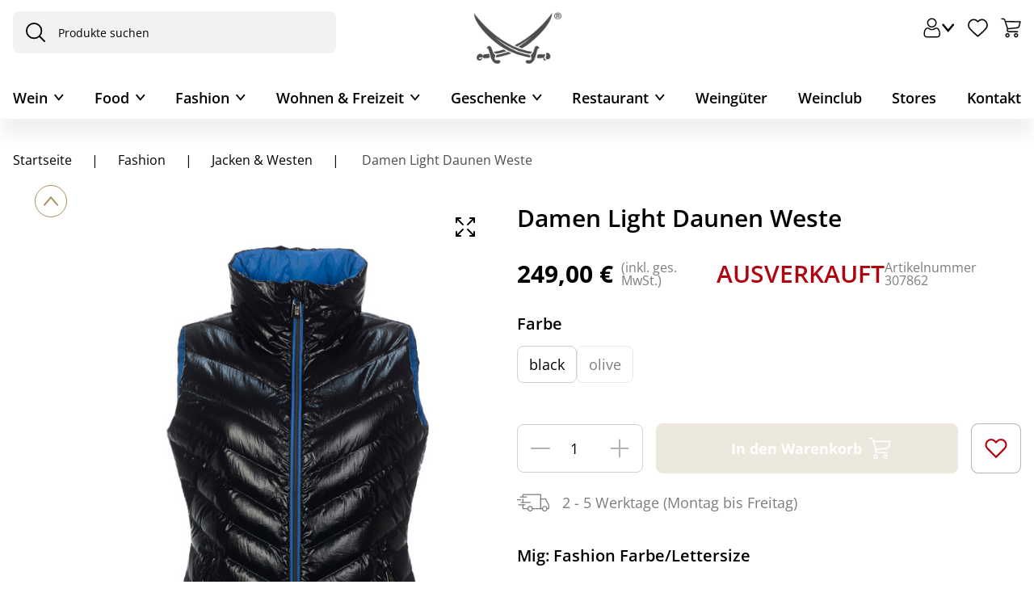

--- FILE ---
content_type: application/javascript
request_url: https://www.sansibar.de/chunk-GL7RLP2D.js
body_size: 632
content:
import{c as l,d as I,f as y}from"./chunk-BSSGUX6N.js";import{Re as m,Wa as f,X as d,da as o,ea as u,fa as n,ga as r,ha as c,mf as p,nf as g,oe as h,se as v}from"./chunk-7DU7MXD7.js";var F=new n("UserAccountNormalizer"),V=new n("UserAccountSerializer"),D=new n("VerificationTokenNormalizer"),L=new n("LoginFormSerializer"),s=class{},a=(()=>{class e{constructor(t){this.adapter=t}get(t){return this.adapter.load(t)}createVerificationToken(t){return this.adapter.createVerificationToken(t)}static{this.\u0275fac=function(i){return new(i||e)(r(s))}}static{this.\u0275prov=o({token:e,factory:e.\u0275fac})}}return e})(),E=(()=>{class e{constructor(t,i,k){this.userAccountConnector=t,this.userIdService=i,this.query=k,this.userQuery=this.query.create(()=>this.userIdService.takeUserId(!0).pipe(d(A=>this.userAccountConnector.get(A))),{reloadOn:[y],resetOn:[g,p]})}getById(t){return this.userAccountConnector.get(t)}get(){return this.userQuery.get()}static{this.\u0275fac=function(i){return new(i||e)(r(a),r(m),r(v))}}static{this.\u0275prov=o({token:e,factory:e.\u0275fac})}}return e})(),M=(()=>{class e{constructor(){this.connector=c(a),this.command=c(h),this.createVerificationTokenCommand=this.command.create(({verificationTokenCreation:t})=>this.connector.createVerificationToken(t))}createVerificationToken(t){return this.createVerificationTokenCommand.execute({verificationTokenCreation:t})}static{this.\u0275fac=function(i){return new(i||e)}}static{this.\u0275prov=o({token:e,factory:e.\u0275fac})}}return e})(),C=[E,{provide:l,useExisting:E},M,{provide:I,useExisting:M}],b=(()=>{class e{static{this.\u0275fac=function(i){return new(i||e)}}static{this.\u0275mod=f({type:e})}static{this.\u0275inj=u({providers:[a,...C]})}}return e})();export{F as a,D as b,L as c,s as d,b as e};
